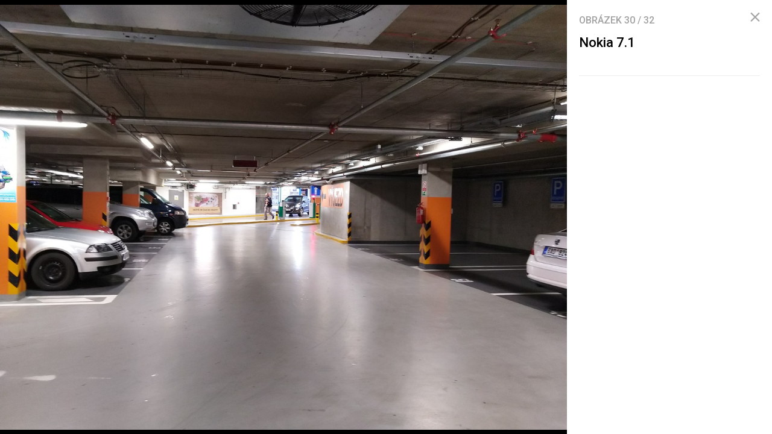

--- FILE ---
content_type: text/html; charset=UTF-8
request_url: https://mobilenet.cz/galerie/nokia-71-289683/clanek-36408
body_size: 4537
content:
<!DOCTYPE html><html lang="cs"><head><meta charset="utf-8"><meta name="author" content="24net s.r.o."><meta name="robots" content="noindex,follow"><title>Nokia 7.1 | mobilenet.cz</title><meta name="description" content=""><meta name="viewport" content="width=device-width,initial-scale=1,user-scalable=yes"><link rel="stylesheet" href="https://cdn.24net.cz/resources/1/css/screen.css?v=9r3n3m" type="text/css"><link rel="canonical" href="https://mobilenet.cz/galerie/nokia-71-289683/clanek-36408"><link rel="apple-touch-icon" sizes="180x180" href="https://cdn.24net.cz/resources/1/icons/apple-touch-icon.png"><link rel="icon" type="image/png" href="https://cdn.24net.cz/resources/1/icons/favicon-32x32.png" sizes="32x32"><link rel="icon" type="image/png" href="https://cdn.24net.cz/resources/1/icons/favicon-16x16.png" sizes="16x16"><link rel="manifest" href="/resources/1/icons/manifest.json"><link rel="mask-icon" href="https://cdn.24net.cz/resources/1/icons/safari-pinned-tab.svg" color="#0f58d9"><link rel="shortcut icon" href="https://cdn.24net.cz/resources/1/icons/favicon.ico"><link rel="alternate" href="/rss" type="application/rss+xml" title="mobilenet.cz články"><link rel="home" href="/" title="mobilenet.cz"><link rel="preconnect" href="https://cdn.24net.cz"><link rel="preconnect" href="https://www.googletagmanager.com"><link rel="preconnect" href="https://pl.24net.cz"><link rel="preconnect" href="https://adservice.google.cz"><link rel="preconnect" href="https://adservice.google.com"><link rel="preconnect" href="https://securepubads.g.doubleclick.net"><meta name="apple-mobile-web-app-title" content="mobilenet.cz"><meta name="application-name" content="mobilenet.cz"><meta name="msapplication-config" content="https://cdn.24net.cz/resources/1/icons/browserconfig.xml"><meta name="theme-color" content="#0f58d9"><meta property="og:url" content="https://mobilenet.cz/galerie/nokia-71-289683/clanek-36408"><meta property="og:type" content="website"><meta property="og:image" name="twitter:image" itemprop="image" content="https://cdn.24net.cz/1/obrazek/nokia-71-289683/1200w"><meta property="og:title" name="twitter:title" itemprop="name" content="Nokia 7.1 | mobilenet.cz"><meta property="og:description" name="twitter:description" itemprop="description" content=""><meta property="fb:app_id" content="1238882026184398"><meta property="og:site_name" content="mobilenet.cz"><meta property="og:locale" content="cs_CZ"><meta name="twitter:card" content="summary"><meta name="twitter:site" content="mobilenetcz"><meta name="twitter:dnt" content="on"><meta name="twitter:domain" content="mobilenet.cz"><script type="text/javascript">window["gtag_enable_tcf_support"]=true</script><script src="https://www.googletagmanager.com/gtag/js?id=UA-812513-1" async></script><script src="https://securepubads.g.doubleclick.net/tag/js/gpt.js" async></script><script data-domain="mobilenet.cz" src="https://pl.24net.cz/js/script.outbound-links.js" defer></script><script type="text/javascript">var state="4bd6f46e16953a8a39f4a90928fa9f29";var loggedIn=0;var projectId=1;var logoName="mobilenet";var sez_cz=false;window.dataLayer=window.dataLayer||[];function gtag(){dataLayer.push(arguments);}gtag("js", new Date());gtag("config", "UA-812513-1",{"custom_map":{"dimension1":"tags"}});var googletag=googletag||{};googletag.cmd=googletag.cmd||[];googletag.cmd.push(function(){var gptMapHalfpage=googletag.sizeMapping().addSize([900,400],[[300,600],[300,300],[300,250]]).addSize([0,0],[[300,300],[300,250]]).build();var gptMapHalfpageDesktop=googletag.sizeMapping().addSize([1040,600],[[300,600],[300,300],[300,250]]).addSize([0,0],[]).build();var gptMapBillboard=googletag.sizeMapping().addSize([1020,600],[[1020,250],[1020,310],[970,250],[970,310]]).addSize([970,400],[[970,250],[970,310]]).addSize([0,0],[[300,300],[300,250]]).build();var gptMapParallax=googletag.sizeMapping().addSize([480,400],[[480,300],[480,320]]).addSize([0,0],[[320,480],[300,300],[300,250]]).build();var gptMapParallaxHalfpage=googletag.sizeMapping().addSize([900,400],[[300,600],[300,300],[300,250]]).addSize([0,0],[[320,480],[300,300],[300,250]]).build();var gptMapBranding=googletag.sizeMapping().addSize([1040,600],[[970,250],[1040,226],[1040,250]]).addSize([970,400],[970,250]).addSize([0,0],[300,250]).build();var gptMapBrandingOwn=googletag.sizeMapping().addSize([1040,600],[]).addSize([970,400],[970,250]).addSize([0,0],[300,250]).build();var gptMapRectangle=googletag.sizeMapping().addSize([480,400],[[480,300],[480,320]]).addSize([0,0],[[300,300],[300,250]]).build();var gptMapSquareDesktop=googletag.sizeMapping().addSize([900,400],[[300,300],[300,250]]).addSize([0,0],[]).build();googletag.defineSlot("/8945969/Branding",[[970,250],[300,250]],"pos-00").defineSizeMapping(gptMapBrandingOwn).setCollapseEmptyDiv(false).setTargeting("pos",["00"]).addService(googletag.pubads());googletag.defineSlot("/8945969/Parallax",[[300,600],[320,480],[300,300],[300,250]],"pos-01").defineSizeMapping(gptMapParallaxHalfpage).setCollapseEmptyDiv(true).setTargeting("pos",["01"]).addService(googletag.pubads());googletag.defineSlot("/8945969/Halfpage",[[300,600],[300,300],[300,250]],"pos-02").defineSizeMapping(gptMapHalfpageDesktop).setCollapseEmptyDiv(true).setTargeting("pos",["02"]).addService(googletag.pubads());googletag.defineSlot("/8945969/Billboard",[[1020,250],[1020,310],[970,250],[970,310],[300,300],[300,250]],"pos-05").defineSizeMapping(gptMapBillboard).setCollapseEmptyDiv(true).setTargeting("pos",["05"]).addService(googletag.pubads());googletag.defineSlot("/8945969/Parallax",[[300,600],[320,480],[300,300],[300,250]],"pos-06").defineSizeMapping(gptMapParallaxHalfpage).setCollapseEmptyDiv(true).setTargeting("pos",["06"]).addService(googletag.pubads());googletag.defineSlot("/8945969/Billboard",[[1020,250],[1020,310],[970,250],[970,310],[300,300],[300,250]],"pos-07").defineSizeMapping(gptMapBillboard).setCollapseEmptyDiv(true).setTargeting("pos",["07"]).addService(googletag.pubads());googletag.defineSlot("/8945969/Rectangle",[[480,300],[480,320],[300,300],[300,250]],"pos-11").defineSizeMapping(gptMapRectangle).setCollapseEmptyDiv(true).setTargeting("pos",["11"]).addService(googletag.pubads());googletag.defineSlot("/8945969/Parallax",[[480,300],[480,320],[320,480],[300,300],[300,250]],"pos-12a").defineSizeMapping(gptMapParallax).setCollapseEmptyDiv(true,true).setTargeting("pos",["12a"]).addService(googletag.pubads());googletag.defineSlot("/8945969/Parallax",[[480,300],[480,320],[320,480],[300,300],[300,250]],"pos-12b").defineSizeMapping(gptMapParallax).setCollapseEmptyDiv(true,true).setTargeting("pos",["12b"]).addService(googletag.pubads());googletag.defineSlot("/8945969/Parallax",[[480,300],[480,320],[320,480],[300,300],[300,250]],"pos-12c").defineSizeMapping(gptMapParallax).setCollapseEmptyDiv(true,true).setTargeting("pos",["12c"]).addService(googletag.pubads());googletag.defineSlot("/8945969/Parallax",[[480,300],[480,320],[320,480],[300,300],[300,250]],"pos-12d").defineSizeMapping(gptMapParallax).setCollapseEmptyDiv(true,true).setTargeting("pos",["12d"]).addService(googletag.pubads());googletag.defineSlot("/8945969/Parallax",[[480,300],[480,320],[320,480],[300,300],[300,250]],"pos-12e").defineSizeMapping(gptMapParallax).setCollapseEmptyDiv(true,true).setTargeting("pos",["12e"]).addService(googletag.pubads());googletag.defineSlot("/8945969/Halfpage",[[300,600],[300,300],[300,250]],"pos-13").defineSizeMapping(gptMapHalfpage).setCollapseEmptyDiv(true).setTargeting("pos",["13"]).addService(googletag.pubads());googletag.defineSlot("/8945969/Halfpage",[[300,600],[300,300],[300,250]],"pos-14").defineSizeMapping(gptMapHalfpage).setCollapseEmptyDiv(true).setTargeting("pos",["14"]).addService(googletag.pubads());googletag.defineSlot("/8945969/Halfpage",[[300,300],[300,250]],"pos-14a").defineSizeMapping(gptMapSquareDesktop).setCollapseEmptyDiv(true).setTargeting("pos",["14a"]).addService(googletag.pubads());googletag.defineSlot("/8945969/Billboard",[[1020,250],[1020,310],[970,250],[970,310],[300,300],[300,250]],"pos-15").defineSizeMapping(gptMapBillboard).setCollapseEmptyDiv(true).setTargeting("pos",["15"]).addService(googletag.pubads());googletag.defineSlot("/8945969/Rectangle",[[480,300]],"pos-20").defineSizeMapping(gptMapRectangle).setCollapseEmptyDiv(true,true).setTargeting("pos",["20"]).addService(googletag.pubads());googletag.defineSlot("/8945969/Halfpage",[[300,600],[300,300],[300,250]],"pos-21").defineSizeMapping(gptMapHalfpageDesktop).setCollapseEmptyDiv(true).setTargeting("pos",["21"]).addService(googletag.pubads());googletag.pubads().setTargeting("project",["mobilenet.cz"]);googletag.pubads().enableSingleRequest();googletag.pubads().collapseEmptyDivs();googletag.enableServices();});window.plausible=window.plausible||function(){(window.plausible.q=window.plausible.q||[]).push(arguments)}</script></head><body><div id="body"><div class="galleryPage"><div class="galleryPage__info"><div class="galleryPage__status">Obrázek <span class="galleryPage__status__active">30</span> / <span class="galleryPage__status__total">32</span></div><div class="galleryPage__content"><h2 class="item__title">Nokia 7.1</h2><div class="item__text"></div></div><span class="galleryPage__zoomIn next-link"><span class="icon icon--zoom_in"></span> Přiblížit obrázek</span><span class="galleryPage__zoomOut next-link"><span class="icon icon--zoom_out"></span> Oddálit obrázek</span><div class="galleryPage__agit"><a href="/katalog/" class="next-link galleryPage__model hidden">Přejít do katalogu</a></div><div id="pos-21" data-position="21"  class="bannerMT bannerHalfpage"></div></div><div class="galleryPage__holder"><figure class="galleryPage__stage" data-project-id="1" data-url="clanek-36408" data-initial="29" data-flickity='{"pageDots":false,"lazyLoad":1,"wrapAround":true,"setGallerySize":false,"initialIndex":29}'><div class="galleryPage__item"><img src="https://cdn.24net.cz/resources/img/transparent.gif" data-src="https://cdn.24net.cz/1/obrazek/nokia-71-288214/1920w" data-srcset="https://cdn.24net.cz/1/obrazek/nokia-71-288214 1200w, https://cdn.24net.cz/1/obrazek/nokia-71-288214/1280w 1280w, https://cdn.24net.cz/1/obrazek/nokia-71-288214/852w 852w, https://cdn.24net.cz/1/obrazek/nokia-71-288214/460w 460w" class="ll-img" sizes="(min-width: 1041px) calc(100vw - 340px), 100vw" data-project-id="1" data-url="nokia-71-288214" data-width="1200" data-height="800" data-model="nokia-71" data-title="Nokia 7.1" data-descr="" data-copy="mobilenet.cz" alt="Nokia 7.1" /></div><div class="galleryPage__item"><img src="https://cdn.24net.cz/resources/img/transparent.gif" data-src="https://cdn.24net.cz/1/obrazek/nokia-71-288210/1920w" data-srcset="https://cdn.24net.cz/1/obrazek/nokia-71-288210 1600w, https://cdn.24net.cz/1/obrazek/nokia-71-288210/1280w 1280w, https://cdn.24net.cz/1/obrazek/nokia-71-288210/852w 852w, https://cdn.24net.cz/1/obrazek/nokia-71-288210/460w 460w" class="ll-img" sizes="(min-width: 1041px) calc(100vw - 340px), 100vw" data-project-id="1" data-url="nokia-71-288210" data-width="1600" data-height="1067" data-model="nokia-71" data-title="Nokia 7.1" data-descr="" data-copy="mobilenet.cz" alt="Nokia 7.1" /></div><div class="galleryPage__item"><img src="https://cdn.24net.cz/resources/img/transparent.gif" data-src="https://cdn.24net.cz/1/obrazek/nokia-71-288211/1920w" data-srcset="https://cdn.24net.cz/1/obrazek/nokia-71-288211 1600w, https://cdn.24net.cz/1/obrazek/nokia-71-288211/1280w 1280w, https://cdn.24net.cz/1/obrazek/nokia-71-288211/852w 852w, https://cdn.24net.cz/1/obrazek/nokia-71-288211/460w 460w" class="ll-img" sizes="(min-width: 1041px) calc(100vw - 340px), 100vw" data-project-id="1" data-url="nokia-71-288211" data-width="1600" data-height="1067" data-model="nokia-71" data-title="Nokia 7.1" data-descr="" data-copy="mobilenet.cz" alt="Nokia 7.1" /></div><div class="galleryPage__item"><img src="https://cdn.24net.cz/resources/img/transparent.gif" data-src="https://cdn.24net.cz/1/obrazek/nokia-71-288208/1920w" data-srcset="https://cdn.24net.cz/1/obrazek/nokia-71-288208 1600w, https://cdn.24net.cz/1/obrazek/nokia-71-288208/1280w 1280w, https://cdn.24net.cz/1/obrazek/nokia-71-288208/852w 852w, https://cdn.24net.cz/1/obrazek/nokia-71-288208/460w 460w" class="ll-img" sizes="(min-width: 1041px) calc(100vw - 340px), 100vw" data-project-id="1" data-url="nokia-71-288208" data-width="1600" data-height="1067" data-model="nokia-71" data-title="Nokia 7.1" data-descr="" data-copy="mobilenet.cz" alt="Nokia 7.1" /></div><div class="galleryPage__item"><img src="https://cdn.24net.cz/resources/img/transparent.gif" data-src="https://cdn.24net.cz/1/obrazek/nokia-71-288207/1920w" data-srcset="https://cdn.24net.cz/1/obrazek/nokia-71-288207 1600w, https://cdn.24net.cz/1/obrazek/nokia-71-288207/1280w 1280w, https://cdn.24net.cz/1/obrazek/nokia-71-288207/852w 852w, https://cdn.24net.cz/1/obrazek/nokia-71-288207/460w 460w" class="ll-img" sizes="(min-width: 1041px) calc(100vw - 340px), 100vw" data-project-id="1" data-url="nokia-71-288207" data-width="1600" data-height="1067" data-model="nokia-71" data-title="Nokia 7.1" data-descr="" data-copy="mobilenet.cz" alt="Nokia 7.1" /></div><div class="galleryPage__item"><img src="https://cdn.24net.cz/resources/img/transparent.gif" data-src="https://cdn.24net.cz/1/obrazek/nokia-71-288204/1920w" data-srcset="https://cdn.24net.cz/1/obrazek/nokia-71-288204 1600w, https://cdn.24net.cz/1/obrazek/nokia-71-288204/1280w 1280w, https://cdn.24net.cz/1/obrazek/nokia-71-288204/852w 852w, https://cdn.24net.cz/1/obrazek/nokia-71-288204/460w 460w" class="ll-img" sizes="(min-width: 1041px) calc(100vw - 340px), 100vw" data-project-id="1" data-url="nokia-71-288204" data-width="1600" data-height="1067" data-model="nokia-71" data-title="Nokia 7.1" data-descr="" data-copy="mobilenet.cz" alt="Nokia 7.1" /></div><div class="galleryPage__item"><img src="https://cdn.24net.cz/resources/img/transparent.gif" data-src="https://cdn.24net.cz/1/obrazek/nokia-71-288212/1920w" data-srcset="https://cdn.24net.cz/1/obrazek/nokia-71-288212 1600w, https://cdn.24net.cz/1/obrazek/nokia-71-288212/1280w 1280w, https://cdn.24net.cz/1/obrazek/nokia-71-288212/852w 852w, https://cdn.24net.cz/1/obrazek/nokia-71-288212/460w 460w" class="ll-img" sizes="(min-width: 1041px) calc(100vw - 340px), 100vw" data-project-id="1" data-url="nokia-71-288212" data-width="1600" data-height="1067" data-model="nokia-71" data-title="Nokia 7.1" data-descr="" data-copy="mobilenet.cz" alt="Nokia 7.1" /></div><div class="galleryPage__item"><img src="https://cdn.24net.cz/resources/img/transparent.gif" data-src="https://cdn.24net.cz/1/obrazek/nokia-71-288215/1920w" data-srcset="https://cdn.24net.cz/1/obrazek/nokia-71-288215 1594w, https://cdn.24net.cz/1/obrazek/nokia-71-288215/1280w 1280w, https://cdn.24net.cz/1/obrazek/nokia-71-288215/852w 852w, https://cdn.24net.cz/1/obrazek/nokia-71-288215/460w 460w" class="ll-img" sizes="(min-width: 1041px) calc(100vw - 340px), 100vw" data-project-id="1" data-url="nokia-71-288215" data-width="1594" data-height="1063" data-model="nokia-71" data-title="Nokia 7.1" data-descr="" data-copy="mobilenet.cz" alt="Nokia 7.1" /></div><div class="galleryPage__item"><img src="https://cdn.24net.cz/resources/img/transparent.gif" data-src="https://cdn.24net.cz/1/obrazek/nokia-71-288209/1920w" data-srcset="https://cdn.24net.cz/1/obrazek/nokia-71-288209 1600w, https://cdn.24net.cz/1/obrazek/nokia-71-288209/1280w 1280w, https://cdn.24net.cz/1/obrazek/nokia-71-288209/852w 852w, https://cdn.24net.cz/1/obrazek/nokia-71-288209/460w 460w" class="ll-img" sizes="(min-width: 1041px) calc(100vw - 340px), 100vw" data-project-id="1" data-url="nokia-71-288209" data-width="1600" data-height="1067" data-model="nokia-71" data-title="Nokia 7.1" data-descr="" data-copy="mobilenet.cz" alt="Nokia 7.1" /></div><div class="galleryPage__item"><img src="https://cdn.24net.cz/resources/img/transparent.gif" data-src="https://cdn.24net.cz/1/obrazek/nokia-71-288199/1920w" data-srcset="https://cdn.24net.cz/1/obrazek/nokia-71-288199 1600w, https://cdn.24net.cz/1/obrazek/nokia-71-288199/1280w 1280w, https://cdn.24net.cz/1/obrazek/nokia-71-288199/852w 852w, https://cdn.24net.cz/1/obrazek/nokia-71-288199/460w 460w" class="ll-img" sizes="(min-width: 1041px) calc(100vw - 340px), 100vw" data-project-id="1" data-url="nokia-71-288199" data-width="1600" data-height="1067" data-model="nokia-71" data-title="Nokia 7.1" data-descr="" data-copy="mobilenet.cz" alt="Nokia 7.1" /></div><div class="galleryPage__item"><img src="https://cdn.24net.cz/resources/img/transparent.gif" data-src="https://cdn.24net.cz/1/obrazek/nokia-71-288202/1920w" data-srcset="https://cdn.24net.cz/1/obrazek/nokia-71-288202 1600w, https://cdn.24net.cz/1/obrazek/nokia-71-288202/1280w 1280w, https://cdn.24net.cz/1/obrazek/nokia-71-288202/852w 852w, https://cdn.24net.cz/1/obrazek/nokia-71-288202/460w 460w" class="ll-img" sizes="(min-width: 1041px) calc(100vw - 340px), 100vw" data-project-id="1" data-url="nokia-71-288202" data-width="1600" data-height="1067" data-model="nokia-71" data-title="Nokia 7.1" data-descr="" data-copy="mobilenet.cz" alt="Nokia 7.1" /></div><div class="galleryPage__item"><img src="https://cdn.24net.cz/resources/img/transparent.gif" data-src="https://cdn.24net.cz/1/obrazek/nokia-71-288206/1920w" data-srcset="https://cdn.24net.cz/1/obrazek/nokia-71-288206 1600w, https://cdn.24net.cz/1/obrazek/nokia-71-288206/1280w 1280w, https://cdn.24net.cz/1/obrazek/nokia-71-288206/852w 852w, https://cdn.24net.cz/1/obrazek/nokia-71-288206/460w 460w" class="ll-img" sizes="(min-width: 1041px) calc(100vw - 340px), 100vw" data-project-id="1" data-url="nokia-71-288206" data-width="1600" data-height="1067" data-model="nokia-71" data-title="Nokia 7.1" data-descr="" data-copy="mobilenet.cz" alt="Nokia 7.1" /></div><div class="galleryPage__item"><img src="https://cdn.24net.cz/resources/img/transparent.gif" data-src="https://cdn.24net.cz/1/obrazek/nokia-71-289689/1920w" data-srcset="https://cdn.24net.cz/1/obrazek/nokia-71-289689 809w, https://cdn.24net.cz/1/obrazek/nokia-71-289689/852w 852w, https://cdn.24net.cz/1/obrazek/nokia-71-289689/460w 460w" class="ll-img" sizes="(min-width: 1041px) calc(100vw - 340px), 100vw" data-project-id="1" data-url="nokia-71-289689" data-width="809" data-height="1707" data-model="nokia-71" data-title="Nokia 7.1" data-descr="" data-copy="" alt="Nokia 7.1" /></div><div class="galleryPage__item"><img src="https://cdn.24net.cz/resources/img/transparent.gif" data-src="https://cdn.24net.cz/1/obrazek/nokia-71-289690/1920w" data-srcset="https://cdn.24net.cz/1/obrazek/nokia-71-289690 809w, https://cdn.24net.cz/1/obrazek/nokia-71-289690/852w 852w, https://cdn.24net.cz/1/obrazek/nokia-71-289690/460w 460w" class="ll-img" sizes="(min-width: 1041px) calc(100vw - 340px), 100vw" data-project-id="1" data-url="nokia-71-289690" data-width="809" data-height="1707" data-model="nokia-71" data-title="Nokia 7.1" data-descr="" data-copy="" alt="Nokia 7.1" /></div><div class="galleryPage__item"><img src="https://cdn.24net.cz/resources/img/transparent.gif" data-src="https://cdn.24net.cz/1/obrazek/nokia-71-289691/1920w" data-srcset="https://cdn.24net.cz/1/obrazek/nokia-71-289691 809w, https://cdn.24net.cz/1/obrazek/nokia-71-289691/852w 852w, https://cdn.24net.cz/1/obrazek/nokia-71-289691/460w 460w" class="ll-img" sizes="(min-width: 1041px) calc(100vw - 340px), 100vw" data-project-id="1" data-url="nokia-71-289691" data-width="809" data-height="1707" data-model="nokia-71" data-title="Nokia 7.1" data-descr="" data-copy="" alt="Nokia 7.1" /></div><div class="galleryPage__item"><img src="https://cdn.24net.cz/resources/img/transparent.gif" data-src="https://cdn.24net.cz/1/obrazek/nokia-71-289692/1920w" data-srcset="https://cdn.24net.cz/1/obrazek/nokia-71-289692 809w, https://cdn.24net.cz/1/obrazek/nokia-71-289692/852w 852w, https://cdn.24net.cz/1/obrazek/nokia-71-289692/460w 460w" class="ll-img" sizes="(min-width: 1041px) calc(100vw - 340px), 100vw" data-project-id="1" data-url="nokia-71-289692" data-width="809" data-height="1707" data-model="nokia-71" data-title="Nokia 7.1" data-descr="" data-copy="" alt="Nokia 7.1" /></div><div class="galleryPage__item"><img src="https://cdn.24net.cz/resources/img/transparent.gif" data-src="https://cdn.24net.cz/1/obrazek/nokia-71-289693/1920w" data-srcset="https://cdn.24net.cz/1/obrazek/nokia-71-289693 809w, https://cdn.24net.cz/1/obrazek/nokia-71-289693/852w 852w, https://cdn.24net.cz/1/obrazek/nokia-71-289693/460w 460w" class="ll-img" sizes="(min-width: 1041px) calc(100vw - 340px), 100vw" data-project-id="1" data-url="nokia-71-289693" data-width="809" data-height="1707" data-model="nokia-71" data-title="Nokia 7.1" data-descr="" data-copy="" alt="Nokia 7.1" /></div><div class="galleryPage__item"><img src="https://cdn.24net.cz/resources/img/transparent.gif" data-src="https://cdn.24net.cz/1/obrazek/nokia-71-289694/1920w" data-srcset="https://cdn.24net.cz/1/obrazek/nokia-71-289694 809w, https://cdn.24net.cz/1/obrazek/nokia-71-289694/852w 852w, https://cdn.24net.cz/1/obrazek/nokia-71-289694/460w 460w" class="ll-img" sizes="(min-width: 1041px) calc(100vw - 340px), 100vw" data-project-id="1" data-url="nokia-71-289694" data-width="809" data-height="1707" data-model="nokia-71" data-title="Nokia 7.1" data-descr="" data-copy="" alt="Nokia 7.1" /></div><div class="galleryPage__item"><img src="https://cdn.24net.cz/resources/img/transparent.gif" data-src="https://cdn.24net.cz/1/obrazek/nokia-71-289695/1920w" data-srcset="https://cdn.24net.cz/1/obrazek/nokia-71-289695 809w, https://cdn.24net.cz/1/obrazek/nokia-71-289695/852w 852w, https://cdn.24net.cz/1/obrazek/nokia-71-289695/460w 460w" class="ll-img" sizes="(min-width: 1041px) calc(100vw - 340px), 100vw" data-project-id="1" data-url="nokia-71-289695" data-width="809" data-height="1707" data-model="nokia-71" data-title="Nokia 7.1" data-descr="" data-copy="" alt="Nokia 7.1" /></div><div class="galleryPage__item"><img src="https://cdn.24net.cz/resources/img/transparent.gif" data-src="https://cdn.24net.cz/1/obrazek/nokia-71-289696/1920w" data-srcset="https://cdn.24net.cz/1/obrazek/nokia-71-289696 809w, https://cdn.24net.cz/1/obrazek/nokia-71-289696/852w 852w, https://cdn.24net.cz/1/obrazek/nokia-71-289696/460w 460w" class="ll-img" sizes="(min-width: 1041px) calc(100vw - 340px), 100vw" data-project-id="1" data-url="nokia-71-289696" data-width="809" data-height="1707" data-model="nokia-71" data-title="Nokia 7.1" data-descr="" data-copy="" alt="Nokia 7.1" /></div><div class="galleryPage__item"><img src="https://cdn.24net.cz/resources/img/transparent.gif" data-src="https://cdn.24net.cz/1/obrazek/nokia-71-289697/1920w" data-srcset="https://cdn.24net.cz/1/obrazek/nokia-71-289697 809w, https://cdn.24net.cz/1/obrazek/nokia-71-289697/852w 852w, https://cdn.24net.cz/1/obrazek/nokia-71-289697/460w 460w" class="ll-img" sizes="(min-width: 1041px) calc(100vw - 340px), 100vw" data-project-id="1" data-url="nokia-71-289697" data-width="809" data-height="1707" data-model="nokia-71" data-title="Nokia 7.1" data-descr="" data-copy="" alt="Nokia 7.1" /></div><div class="galleryPage__item"><img src="https://cdn.24net.cz/resources/img/transparent.gif" data-src="https://cdn.24net.cz/1/obrazek/nokia-71-289698/1920w" data-srcset="https://cdn.24net.cz/1/obrazek/nokia-71-289698 809w, https://cdn.24net.cz/1/obrazek/nokia-71-289698/852w 852w, https://cdn.24net.cz/1/obrazek/nokia-71-289698/460w 460w" class="ll-img" sizes="(min-width: 1041px) calc(100vw - 340px), 100vw" data-project-id="1" data-url="nokia-71-289698" data-width="809" data-height="1707" data-model="nokia-71" data-title="Nokia 7.1" data-descr="" data-copy="" alt="Nokia 7.1" /></div><div class="galleryPage__item"><img src="https://cdn.24net.cz/resources/img/transparent.gif" data-src="https://cdn.24net.cz/1/obrazek/nokia-71-289688/1920w" data-srcset="https://cdn.24net.cz/1/obrazek/nokia-71-289688 809w, https://cdn.24net.cz/1/obrazek/nokia-71-289688/852w 852w, https://cdn.24net.cz/1/obrazek/nokia-71-289688/460w 460w" class="ll-img" sizes="(min-width: 1041px) calc(100vw - 340px), 100vw" data-project-id="1" data-url="nokia-71-289688" data-width="809" data-height="1707" data-model="nokia-71" data-title="Nokia 7.1" data-descr="" data-copy="" alt="Nokia 7.1" /></div><div class="galleryPage__item"><img src="https://cdn.24net.cz/resources/img/transparent.gif" data-src="https://cdn.24net.cz/1/obrazek/nokia-71-289686/1920w" data-srcset="https://cdn.24net.cz/1/obrazek/nokia-71-289686 4032w, https://cdn.24net.cz/1/obrazek/nokia-71-289686/2560w 2560w, https://cdn.24net.cz/1/obrazek/nokia-71-289686/1920w 1920w, https://cdn.24net.cz/1/obrazek/nokia-71-289686/1280w 1280w, https://cdn.24net.cz/1/obrazek/nokia-71-289686/852w 852w, https://cdn.24net.cz/1/obrazek/nokia-71-289686/460w 460w" class="ll-img" sizes="(min-width: 1041px) calc(100vw - 340px), 100vw" data-project-id="1" data-url="nokia-71-289686" data-width="4032" data-height="3024" data-model="nokia-71" data-title="Nokia 7.1" data-descr="" data-copy="" alt="Nokia 7.1" /></div><div class="galleryPage__item"><img src="https://cdn.24net.cz/resources/img/transparent.gif" data-src="https://cdn.24net.cz/1/obrazek/nokia-71-289685/1920w" data-srcset="https://cdn.24net.cz/1/obrazek/nokia-71-289685 4032w, https://cdn.24net.cz/1/obrazek/nokia-71-289685/2560w 2560w, https://cdn.24net.cz/1/obrazek/nokia-71-289685/1920w 1920w, https://cdn.24net.cz/1/obrazek/nokia-71-289685/1280w 1280w, https://cdn.24net.cz/1/obrazek/nokia-71-289685/852w 852w, https://cdn.24net.cz/1/obrazek/nokia-71-289685/460w 460w" class="ll-img" sizes="(min-width: 1041px) calc(100vw - 340px), 100vw" data-project-id="1" data-url="nokia-71-289685" data-width="4032" data-height="3024" data-model="nokia-71" data-title="Nokia 7.1" data-descr="" data-copy="" alt="Nokia 7.1" /></div><div class="galleryPage__item"><img src="https://cdn.24net.cz/resources/img/transparent.gif" data-src="https://cdn.24net.cz/1/obrazek/nokia-71-289687/1920w" data-srcset="https://cdn.24net.cz/1/obrazek/nokia-71-289687 4032w, https://cdn.24net.cz/1/obrazek/nokia-71-289687/2560w 2560w, https://cdn.24net.cz/1/obrazek/nokia-71-289687/1920w 1920w, https://cdn.24net.cz/1/obrazek/nokia-71-289687/1280w 1280w, https://cdn.24net.cz/1/obrazek/nokia-71-289687/852w 852w, https://cdn.24net.cz/1/obrazek/nokia-71-289687/460w 460w" class="ll-img" sizes="(min-width: 1041px) calc(100vw - 340px), 100vw" data-project-id="1" data-url="nokia-71-289687" data-width="4032" data-height="3024" data-model="nokia-71" data-title="Nokia 7.1" data-descr="" data-copy="" alt="Nokia 7.1" /></div><div class="galleryPage__item"><img src="https://cdn.24net.cz/resources/img/transparent.gif" data-src="https://cdn.24net.cz/1/obrazek/nokia-71-289680/1920w" data-srcset="https://cdn.24net.cz/1/obrazek/nokia-71-289680 4032w, https://cdn.24net.cz/1/obrazek/nokia-71-289680/2560w 2560w, https://cdn.24net.cz/1/obrazek/nokia-71-289680/1920w 1920w, https://cdn.24net.cz/1/obrazek/nokia-71-289680/1280w 1280w, https://cdn.24net.cz/1/obrazek/nokia-71-289680/852w 852w, https://cdn.24net.cz/1/obrazek/nokia-71-289680/460w 460w" class="ll-img" sizes="(min-width: 1041px) calc(100vw - 340px), 100vw" data-project-id="1" data-url="nokia-71-289680" data-width="4032" data-height="3024" data-model="nokia-71" data-title="Nokia 7.1" data-descr="" data-copy="" alt="Nokia 7.1" /></div><div class="galleryPage__item"><img src="https://cdn.24net.cz/resources/img/transparent.gif" data-src="https://cdn.24net.cz/1/obrazek/nokia-71-289679/1920w" data-srcset="https://cdn.24net.cz/1/obrazek/nokia-71-289679 4032w, https://cdn.24net.cz/1/obrazek/nokia-71-289679/2560w 2560w, https://cdn.24net.cz/1/obrazek/nokia-71-289679/1920w 1920w, https://cdn.24net.cz/1/obrazek/nokia-71-289679/1280w 1280w, https://cdn.24net.cz/1/obrazek/nokia-71-289679/852w 852w, https://cdn.24net.cz/1/obrazek/nokia-71-289679/460w 460w" class="ll-img" sizes="(min-width: 1041px) calc(100vw - 340px), 100vw" data-project-id="1" data-url="nokia-71-289679" data-width="4032" data-height="3024" data-model="nokia-71" data-title="Nokia 7.1" data-descr="" data-copy="" alt="Nokia 7.1" /></div><div class="galleryPage__item"><img src="https://cdn.24net.cz/resources/img/transparent.gif" data-src="https://cdn.24net.cz/1/obrazek/nokia-71-289682/1920w" data-srcset="https://cdn.24net.cz/1/obrazek/nokia-71-289682 4032w, https://cdn.24net.cz/1/obrazek/nokia-71-289682/2560w 2560w, https://cdn.24net.cz/1/obrazek/nokia-71-289682/1920w 1920w, https://cdn.24net.cz/1/obrazek/nokia-71-289682/1280w 1280w, https://cdn.24net.cz/1/obrazek/nokia-71-289682/852w 852w, https://cdn.24net.cz/1/obrazek/nokia-71-289682/460w 460w" class="ll-img" sizes="(min-width: 1041px) calc(100vw - 340px), 100vw" data-project-id="1" data-url="nokia-71-289682" data-width="4032" data-height="3024" data-model="nokia-71" data-title="Nokia 7.1" data-descr="" data-copy="" alt="Nokia 7.1" /></div><div class="galleryPage__item"><img src="https://cdn.24net.cz/1/obrazek/nokia-71-289683/1920w" srcset="https://cdn.24net.cz/1/obrazek/nokia-71-289683 4032w, https://cdn.24net.cz/1/obrazek/nokia-71-289683/2560w 2560w, https://cdn.24net.cz/1/obrazek/nokia-71-289683/1920w 1920w, https://cdn.24net.cz/1/obrazek/nokia-71-289683/1280w 1280w, https://cdn.24net.cz/1/obrazek/nokia-71-289683/852w 852w, https://cdn.24net.cz/1/obrazek/nokia-71-289683/460w 460w" class="flickity-lazyloaded" sizes="(min-width: 1041px) calc(100vw - 340px), 100vw" data-project-id="1" data-url="nokia-71-289683" data-width="4032" data-height="3024" data-model="nokia-71" data-title="Nokia 7.1" data-descr="" data-copy="" alt="Nokia 7.1" /></div><div class="galleryPage__item"><img src="https://cdn.24net.cz/resources/img/transparent.gif" data-src="https://cdn.24net.cz/1/obrazek/nokia-71-289684/1920w" data-srcset="https://cdn.24net.cz/1/obrazek/nokia-71-289684 4032w, https://cdn.24net.cz/1/obrazek/nokia-71-289684/2560w 2560w, https://cdn.24net.cz/1/obrazek/nokia-71-289684/1920w 1920w, https://cdn.24net.cz/1/obrazek/nokia-71-289684/1280w 1280w, https://cdn.24net.cz/1/obrazek/nokia-71-289684/852w 852w, https://cdn.24net.cz/1/obrazek/nokia-71-289684/460w 460w" class="ll-img" sizes="(min-width: 1041px) calc(100vw - 340px), 100vw" data-project-id="1" data-url="nokia-71-289684" data-width="4032" data-height="3024" data-model="nokia-71" data-title="Nokia 7.1" data-descr="" data-copy="" alt="Nokia 7.1" /></div><div class="galleryPage__item"><img src="https://cdn.24net.cz/resources/img/transparent.gif" data-src="https://cdn.24net.cz/1/obrazek/nokia-71-289681/1920w" data-srcset="https://cdn.24net.cz/1/obrazek/nokia-71-289681 4032w, https://cdn.24net.cz/1/obrazek/nokia-71-289681/2560w 2560w, https://cdn.24net.cz/1/obrazek/nokia-71-289681/1920w 1920w, https://cdn.24net.cz/1/obrazek/nokia-71-289681/1280w 1280w, https://cdn.24net.cz/1/obrazek/nokia-71-289681/852w 852w, https://cdn.24net.cz/1/obrazek/nokia-71-289681/460w 460w" class="ll-img" sizes="(min-width: 1041px) calc(100vw - 340px), 100vw" data-project-id="1" data-url="nokia-71-289681" data-width="4032" data-height="3024" data-model="nokia-71" data-title="Nokia 7.1" data-descr="" data-copy="" alt="Nokia 7.1" /></div></figure><div class="galleryPageZoom"></div><div class="galleryPage__phone__head"></div><div class="galleryPage__phone_zoom"><span class="galleryPage__zoomIn icon icon--zoom_in"></span><span class="galleryPage__zoomOut icon icon--zoom_out"></span></div><div class="galleryPage__phone__source"></div></div><a href="/clanky/nedavno-predstavena-nokia-71-v-redakci-ptejte-se-mate-li-k-novince-nejake-otazky-36408" class="galleryPage__back" title="Zavřít"><span class="icon icon--close"></span></a></div></div></div><script type="text/javascript" src="https://cdn.24net.cz/resources/js/cmp.js?v=7b4e1e0c88aaa00210ecaf600da204546577b5978ba2bff4c876f7b8d62ec0fe"></script><script type="text/javascript" src="https://cdn.24net.cz/resources/js/firebase.js?v=59a80e86d76401a386414d860631ade26ef4a97e43a17495598dd1a155824f9c"></script><script>(function(){firebase.initializeApp({apiKey:"AIzaSyA_WESTNUmziXDov77uQgGVbzscHr97SZs",authDomain:"auth.mobilenet.cz",projectId:"tmrw-1",messagingSenderId:"665894759246",appId:"1:665894759246:web:838deecf210e60dec64c1f"});})();</script><script type="text/javascript" src="https://cdn.24net.cz/resources/js/jquery.js?v=ee83850871b7a5cded15e4c25ee2c88c4c256b1ba300a1c9b5d4ab1433fb9e1d"></script><script type="text/javascript" src="https://cdn.24net.cz/resources/js/global.js?v=942d6b0da9659a3c0f263f997d3cf806c9b64f70073839d0123e8ea45c0ae979"></script><script type="text/javascript" src="https://cdn.24net.cz/resources/js/general_gui.js?v=8877c5ebda668ec42a52374e86538473933cff7aa4d9e17b69b18f606107fd92"></script><script type="text/javascript" src="https://cdn.24net.cz/resources/js/gallery.js?v=4df765ed0c622d4814285abfb2a870fcb1940e261f4f857a456aa92fce02caf8"></script><script type="text/javascript" src="https://cdn.24net.cz/resources/js/app.js?v=ceefabb92459603ee3705f36288b33f71471558736cf61d207e77a53e40e1f71"></script></div><script type="text/javascript">App.ft.check("google");</script><script type="text/javascript">var pp_gemius_identifier="B3.qIWOdW87IdWZDy.ODGXXW3wiZ26Nl2VDhAwz5p2f.t7";function gemius_pending(i){window[i]=window[i]||function(){var x=window[i+"_pdata"]=window[i+"_pdata"]||[];x[x.length]=arguments;};};gemius_pending("gemius_hit");gemius_pending("gemius_event");gemius_pending("pp_gemius_hit");gemius_pending("pp_gemius_event");</script></body></html>

--- FILE ---
content_type: text/html; charset=utf-8
request_url: https://www.google.com/recaptcha/api2/aframe
body_size: 265
content:
<!DOCTYPE HTML><html><head><meta http-equiv="content-type" content="text/html; charset=UTF-8"></head><body><script nonce="OaIssfVAx8Bspr_vfnN-0Q">/** Anti-fraud and anti-abuse applications only. See google.com/recaptcha */ try{var clients={'sodar':'https://pagead2.googlesyndication.com/pagead/sodar?'};window.addEventListener("message",function(a){try{if(a.source===window.parent){var b=JSON.parse(a.data);var c=clients[b['id']];if(c){var d=document.createElement('img');d.src=c+b['params']+'&rc='+(localStorage.getItem("rc::a")?sessionStorage.getItem("rc::b"):"");window.document.body.appendChild(d);sessionStorage.setItem("rc::e",parseInt(sessionStorage.getItem("rc::e")||0)+1);localStorage.setItem("rc::h",'1769385327481');}}}catch(b){}});window.parent.postMessage("_grecaptcha_ready", "*");}catch(b){}</script></body></html>

--- FILE ---
content_type: application/javascript; charset=utf-8
request_url: https://fundingchoicesmessages.google.com/f/AGSKWxXkxsaeVy-HzOP3Zaul_ZsDGXAlBG70techcvh3b7Wkrihegc5IUU06e7PyDItufaysD0v39GfEnW5dhRr3unn0AesRlKmj7bCp9aERhalIabwr44Sj3070HSADoEIyzSqiknk5pr-Gg5CYvABaDGPWFiYM69ETCDgqt2KlpwmPgt8Uss2gWbfmhsu_/_/160_600_/vericaladtitle./tribalad./videowall-ad./sponsored_top.
body_size: -1289
content:
window['f4d3fea9-e1ab-4194-a4a8-6c76dc0d2e16'] = true;